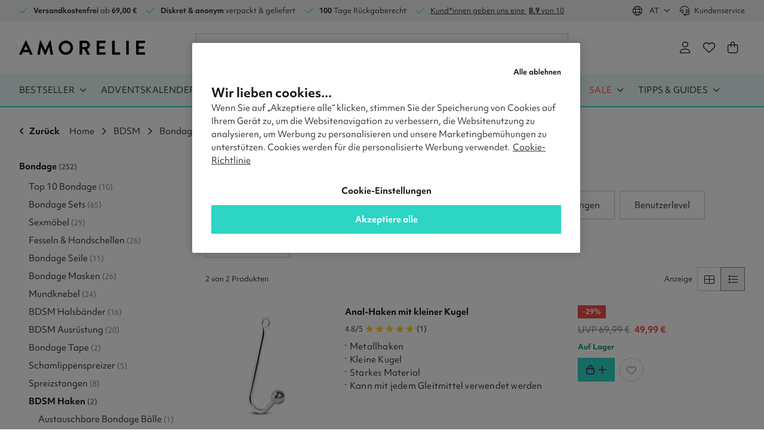

--- FILE ---
content_type: application/javascript
request_url: https://api.ipify.org/?format=jsonp&callback=getIP
body_size: -47
content:
getIP({"ip":"18.223.118.117"});